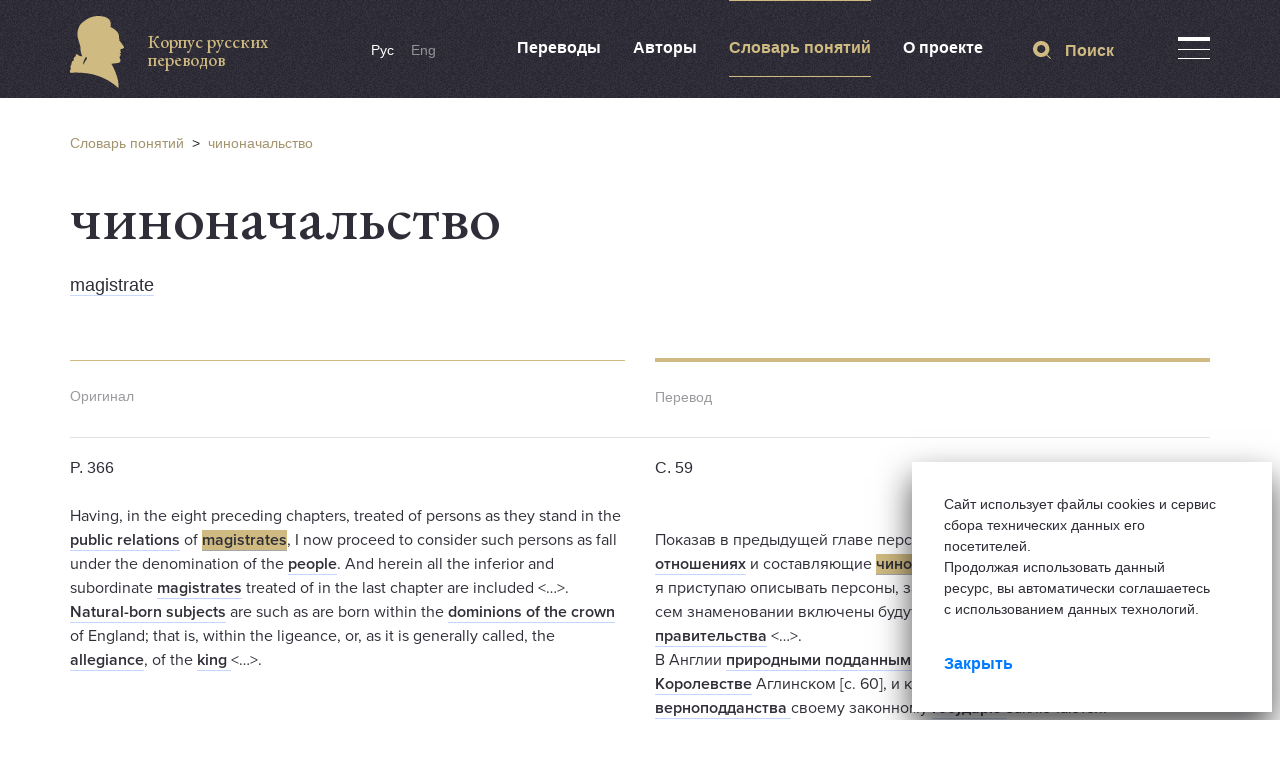

--- FILE ---
content_type: text/html; charset=utf-8
request_url: https://krp.mws-osteuropa.org/ru/term/chinonachalstva
body_size: 6075
content:
<!DOCTYPE html>
<html>
  <head>
    <title>Корпус русских переводов</title>
    <meta name="csrf-param" content="authenticity_token" />
<meta name="csrf-token" content="BGamDcC4T6+9ZNKeBW2KmctBOlXbF3XMzKS5KyLPs5BadNZ9FGk2bXnUwWdwBQEMFWjavcHzzDFIaUC+euFMSQ==" />
    <script async src="https://www.googletagmanager.com/gtag/js?id=UA-177776672-1"></script>

    <link rel="stylesheet" media="all" href="/assets/application-5a71b54074eea70845faf41de59eb1c3d14d11a6152b63b2e3ede56e6beb3a4a.css" />
    <script src="/assets/application-34049ce4a16d54ad86999b5c3814f214b153eca6f07a654f517a43dbc1f7c017.js"></script>
  </head>

  <body>
    <script>
        window.dataLayer = window.dataLayer || [];
        function gtag(){dataLayer.push(arguments);}
        gtag('js', new Date());

        gtag('config', 'UA-177776672-1');
    </script>
    <div class="b-page"><div class="full-screen__search-block"><div class="container"><div class="row"><div class="col-sm-12"><div class="close-icon"><span class="close__icon-element"></span><span class="close__icon-element"></span></div><div class="search_result_block"></div><form action="/ru/simple_search" accept-charset="UTF-8" method="get"><input name="utf8" type="hidden" value="&#x2713;" autocomplete="off" /><input class="header__search-input base-input-search" name="search_string" placeholder="Что вы хотите найти?" type="text" value="" /><button name="button" type="submit" class="header__search-link"><svg width="18" height="18" fill="none" viewBox="0 0 18 18">
    <path fill-rule="evenodd" d="M4.105 8.033c0-2.215 1.841-4.017 4.104-4.017 2.264 0 4.105 1.802 4.105 4.017 0 2.215-1.841 4.017-4.105 4.017-2.263 0-4.104-1.802-4.104-4.017zM18 17.29l-3.828-3.747c1.389-1.439 2.246-3.374 2.246-5.51C16.418 3.596 12.743 0 8.209 0S0 3.596 0 8.033c0 4.437 3.675 8.033 8.209 8.033a8.28 8.28 0 0 0 5.218-1.832L17.275 18l.725-.71z" clip-rule="evenodd"/>
</svg></button></form></div></div></div></div></div><header><div class="container"><div class="row"><div class="col-sm-3"><a class="logo-wrap" href="/ru"><div class="logo__image" data-no-turbolink="false"><svg width="54" height="72" fill="none" viewBox="0 0 54 72">
    <path fill-rule="evenodd" d="M16.578 43.497c-1.34 1.1-3.255 5.39-3.255 5.39-.915-2.948 2.754-8.173 2.754-8.173 1.078.341.5 2.783.5 2.783zm37.11-13.157s-3.876-5.566-4.442-6.006c-.566-.44.686-1.584.686-1.584h-.871v-2.783c-.62-5.687-8.633-8.977-8.633-8.977S43.433 2.4 32.841.452C22.249-1.484 16.665 3.235 12.495 6.436c-4.169 3.201-5.17 8.735-5.105 12.442.054 3.432 3.527 11.66 3.19 14.026-.338 2.365 1.665 7.458 1.665 7.458s-2.667.297-5.508-2.398c-.653-.627-1.089 2.398-1.089 2.398-2.754.803-1.84 4.092-1.84 4.092-2.753.671-2.166 3.707-2.166 3.707C-.36 50.351.978 52.97.978 52.97-.36 53.98.064 56.764.064 56.764l4.332-.165C20.78 56.236 35.421 60.284 48.43 72c1.165-10.45-7.064-24.267-7.064-24.267s5.377-.374 7.445-1.012c2.069-.627 1.818-3.356 1.122-4.236-.686-.88-.25-1.958.566-3.223s-.936-1.639-.936-1.639c.75-.253 1.437-.88 1.437-.88s-.436-.572-.621-2.277.751-1.078 2.569-1.958c1.807-.903.74-2.168.74-2.168z" clip-rule="evenodd"/>
</svg></div><span class="logo__desc"><div class="logo__desc--top">Корпус русских переводов</div></span></a></div><div class="col-sm-7"><div class="header-links"><div class="lang-block"><a class="lang-item active" href="/ru/term/chinonachalstva">Рус</a><a class="lang-item " href="/en/term/chinonachalstva">Eng</a></div><div class="header__links-menu"><a class="header__link-menu " href="/ru/translations">Переводы</a><a class="header__link-menu " href="/ru/authors">Авторы</a><a class="header__link-menu active" href="/ru/dictionary">Словарь понятий</a><a class="header__link-menu " href="/ru/about">О проекте</a></div></div></div><div class="col-sm-2"><div class="header__controls"><div class="search-trigger-block"><div class="search-trigger"><svg width="18" height="18" fill="none" viewBox="0 0 18 18">
    <path fill-rule="evenodd" d="M4.105 8.033c0-2.215 1.841-4.017 4.104-4.017 2.264 0 4.105 1.802 4.105 4.017 0 2.215-1.841 4.017-4.105 4.017-2.263 0-4.104-1.802-4.104-4.017zM18 17.29l-3.828-3.747c1.389-1.439 2.246-3.374 2.246-5.51C16.418 3.596 12.743 0 8.209 0S0 3.596 0 8.033c0 4.437 3.675 8.033 8.209 8.033a8.28 8.28 0 0 0 5.218-1.832L17.275 18l.725-.71z" clip-rule="evenodd"/>
</svg>Поиск</div></div><div class="header__menu-trigger-block"><div class="header__menu-trigger"><div class="header__menu-trigger-icon"><span class="menu__icon-element"></span><span class="menu__icon-element"></span><span class="menu__icon-element"></span></div></div></div><div class="header-menu" style="display:none"><div class="header-menu__links"><a class="header-menu__link" href="/ru/originals">Оригиналы</a><a class="header-menu__link" href="/ru/interpreters">Переводчики</a><a class="header-menu__link" href="/ru/faq">FAQ</a><a class="header-menu__link" href="/ru/libraries_and_archives">Библиотеки и архивы</a><a class="header-menu__link" href="/ru/page/intro">Статистика и графики</a><a class="header-menu__link" href="/ru/abbreviations">Сокращения</a><a class="header-menu__link" href="/ru/report_translation">Сообщить о переводе</a><a class="header-menu__link" href="/ru/articles">Новости проекта</a><a class="header-menu__link" href="/ru/contacts">Контакты</a></div></div></div></div></div></div></header>
    <div class="term-page"><div class="container"><div class="row"><div class="col-sm-12"><div class="breadcrumbs"><a href="/ru/dictionary">Словарь понятий</a>&nbsp; > &nbsp;<a href="/ru/term/chinonachalstva">чиноначальство</a></div></div></div><div class="row"><div class="col-sm-12"><div class="term-page__title"><h1>чиноначальство</h1><div class="js-terms-translations-urls">.term-highlight[href=&#39;/ru/term/chinonachalstva&#39;], .term-highlight[href^=&#39;/ru/term/chinonachalstva-&#39;]</div></div><div class="term-page__synonyms"><a href="/ru/term/magistrates">magistrate</a></div></div></div></div><div class="translation-of-terms"><div class="container"><div class="row"><div class="col-sm-6"><div class="terms__separator--short"></div><div class="terms__col-name">Оригинал</div></div><div class="col-sm-6"><div class="terms__separator--high"></div><div class="terms__col-name">Перевод</div></div></div><div class="translation-of-terms__item"><div class="row"><div class="col-sm-12"><div class="row"><div class="col-sm-6"><div class="term-block"><div class="term-block__wrapper"><div class="term-description__wrapper"><div class="paragraph">P. 366</div><div class="term-description"><html><body>
<p>Having, in the eight preceding chapters, treated of persons as they stand in the <a class="admin-term-item term-highlight admin-term" data-original="0" href="/ru/term/public-relations" id="term-original-0" style="color:#36D023">public relations</a> of <a class="admin-term-item term-highlight admin-term" data-original="1" href="/ru/term/magistrates" id="term-original-1" style="color:#04CE86">magistrates</a>, I now proceed to consider such persons as fall under the denomination of the <a class="admin-term-item term-highlight admin-term" data-original="2" href="/ru/term/people" id="term-original-2" style="color:#42BE34">people</a>. And herein all the inferior and subordinate <a class="admin-term-item term-highlight admin-term" data-original="3" href="/ru/term/magistrates" id="term-original-3" style="color:#840D1C">magistrates</a> treated of in the last chapter are included &lt;…&gt;.<br>
<a class="admin-term-item term-highlight admin-term" data-original="4" href="/ru/term/natural-born-subjects" id="term-original-4" style="color:#B7FB27">Natural-born subjects</a> are such as are born within the <a class="admin-term-item term-highlight admin-term" data-original="5" href="/ru/term/dominions-of-the-crown" id="term-original-5" style="color:#EDA60D">dominions of the crown</a> of England; that is, within the ligeance, or, as it is generally called, the <a class="admin-term-item term-highlight admin-term" data-original="6" href="/ru/term/allegiance" id="term-original-6" style="color:#91A0B8">allegiance</a>, of the <a class="admin-term-item term-highlight admin-term" data-original="7" href="/ru/term/king" id="term-original-7" style="color:#BF90A5">king </a>&lt;…&gt;. </p>
</body></html></div></div><div class="term-description__book"><a class="book-title" href="/ru/originals/commentaries-on-the-laws-of-england-t-1">Commentaries on the Laws of England. T. 1 (1765)</a><div class="book-author">William Blackstone</div></div></div></div></div><div class="col-sm-6"><div class="term-block"><div class="term-block__wrapper"><div class="term-description__wrapper"><div class="paragraph">С. 59</div><div class="term-description"><html><body>
<p><br>
Показав в предыдущей главе персоны, состоящие в <a class="admin-term-item term-highlight" data-translation="0" href="/ru/term/publichnyh-otnosheniyah" id="term-translation-0" style="color:#36D023">публичных отношениях</a> и составляющие <a class="admin-term-item term-highlight" data-translation="1" href="/ru/term/chinonachalstva" id="term-translation-1" style="color:#04CE86">чиноначальства</a>, в следующем разсуждении я приступаю описывать персоны, заключающиеся под именем <a class="admin-term-item term-highlight" data-translation="2" href="/ru/term/naroda" id="term-translation-2" style="color:#42BE34">народа</a>; и в сем знаменовании включены будут и достальные подчиненные <a class="admin-term-item term-highlight" data-translation="3" href="/ru/term/pravitelstva" id="term-translation-3" style="color:#840D1C">правительства</a> &lt;…&gt;.<br>
В Англии <a class="admin-term-item term-highlight" data-translation="4" href="/ru/term/prirodnymi-poddannymi" id="term-translation-4" style="color:#B7FB27">природными подданными </a>почитаются те которые родились в <a class="admin-term-item term-highlight" data-translation="5" href="/ru/term/korolevstve-1" id="term-translation-5" style="color:#EDA60D">Королевстве</a> Аглинском [с. 60], и которые в данной присяге <a class="admin-term-item term-highlight" data-translation="6" href="/ru/term/vernopoddanstva" id="term-translation-6" style="color:#91A0B8">верноподданства </a>своему законному <a class="admin-term-item term-highlight" data-translation="7" href="/ru/term/gosudaru-1" id="term-translation-7" style="color:#BF90A5">Государю </a>заключаются. </p>
</body></html></div></div><div class="term-description__book"><a class="book-title" href="/ru/translations/istolkovaniya-aglinskih-zakonov-g-blakstona-kn-3">Истолкования аглинских законов г. Блакстона. Кн. 3 (1782)</a><div class="book-author">Уильям Блэкстон</div></div></div></div></div></div></div></div></div><div class="row"><div class="col-sm-8"></div><div class="col-sm-4"><div class="pagination-request-about-error"><div class="request-about-error"><div class="request-about-error__title">Нашли опечатку?</div><div class="request-about-error__description">Выделите её, нажмите&nbsp;<span>Ctrl+Enter</span><br>и отправьте нам уведомление.&nbsp;Спасибо за участие!</div></div></div></div></div></div></div></div>
    <footer><div class="container"><div class="row"><div class="col-sm-3"><a class="logo-wrap" href="/ru"><div class="logo__image"><svg width="54" height="72" fill="none" viewBox="0 0 54 72">
    <path fill-rule="evenodd" d="M16.578 43.497c-1.34 1.1-3.255 5.39-3.255 5.39-.915-2.948 2.754-8.173 2.754-8.173 1.078.341.5 2.783.5 2.783zm37.11-13.157s-3.876-5.566-4.442-6.006c-.566-.44.686-1.584.686-1.584h-.871v-2.783c-.62-5.687-8.633-8.977-8.633-8.977S43.433 2.4 32.841.452C22.249-1.484 16.665 3.235 12.495 6.436c-4.169 3.201-5.17 8.735-5.105 12.442.054 3.432 3.527 11.66 3.19 14.026-.338 2.365 1.665 7.458 1.665 7.458s-2.667.297-5.508-2.398c-.653-.627-1.089 2.398-1.089 2.398-2.754.803-1.84 4.092-1.84 4.092-2.753.671-2.166 3.707-2.166 3.707C-.36 50.351.978 52.97.978 52.97-.36 53.98.064 56.764.064 56.764l4.332-.165C20.78 56.236 35.421 60.284 48.43 72c1.165-10.45-7.064-24.267-7.064-24.267s5.377-.374 7.445-1.012c2.069-.627 1.818-3.356 1.122-4.236-.686-.88-.25-1.958.566-3.223s-.936-1.639-.936-1.639c.75-.253 1.437-.88 1.437-.88s-.436-.572-.621-2.277.751-1.078 2.569-1.958c1.807-.903.74-2.168.74-2.168z" clip-rule="evenodd"/>
</svg></div><span class="logo__desc"><div class="logo__desc--top">Корпус русских переводов</div></span></a></div><div class="col-sm-3"><div class="footer-column-wrap"><ul class="footer__column"><li><a class="footer__column-link" href="/ru/translations">Переводы</a></li><li><a class="footer__column-link" href="/ru/originals">Оригиналы</a></li><li><a class="footer__column-link" href="/ru/dictionary">Словарь понятий</a></li><li><a class="footer__column-link" href="/ru/libraries_and_archives">Библиотеки и архивы</a></li></ul></div></div><div class="col-sm-3"><div class="footer-column-wrap"><ul class="footer__column"><li><a class="footer__column-link" href="/ru/interpreters">Переводчики</a></li><li><a class="footer__column-link" href="/ru/authors">Авторы</a></li><li><a class="footer__column-link" href="/ru/articles/news">Новости проекта</a></li><li><div class="search-trigger-block"><div class="search-trigger"><svg width="18" height="18" fill="none" viewBox="0 0 18 18">
    <path fill-rule="evenodd" d="M4.105 8.033c0-2.215 1.841-4.017 4.104-4.017 2.264 0 4.105 1.802 4.105 4.017 0 2.215-1.841 4.017-4.105 4.017-2.263 0-4.104-1.802-4.104-4.017zM18 17.29l-3.828-3.747c1.389-1.439 2.246-3.374 2.246-5.51C16.418 3.596 12.743 0 8.209 0S0 3.596 0 8.033c0 4.437 3.675 8.033 8.209 8.033a8.28 8.28 0 0 0 5.218-1.832L17.275 18l.725-.71z" clip-rule="evenodd"/>
</svg>Поиск</div></div></li></ul></div></div><div class="col-sm-3"><div class="footer-column-wrap"><ul class="footer__column"><li><a class="footer__column-link" href="/ru/about">О проекте</a></li><li><a class="footer__column-link" href="/ru/contacts">Контакты</a></li><li><a class="footer__column-link" href="/ru/faq">FAQ</a></li><li><a class="footer__column-link" href="/ru/report_translation">Сообщить о переводе</a></li><li><a class="footer__column-link" href="/ru/privacy">Политика конфиденциальности</a></li></ul><a class="footer-link" href="mailto:krp@dhi-moskau.org">krp@dhi-moskau.org</a></div></div></div><div class="row"><div class="col-sm-9"><div class="footer-line--first"></div></div><div class="col-sm-3"><div class="footer-line--second"></div></div></div><div class="row"><div class="col-sm-9"><div class="footer-bottom-links-wrapper"><div class="footer-bottom-link footer-bottom--first-link"><a class="" target="_blank" rel="noopener" href="https://www.dhi-moskau.org/ru/glavnaja.html"><span>Проект Германского исторического института в Москве</span></a></div><div class="footer-bottom-link footer-bottom--weber"><a class="" target="_blank" rel="noopener" href="https://www.dhi-moskau.org/home.html"><img src="/assets/development/logo-veber-6328e08b67231e93852136897e91edb8705c32fb723663bb035e1a35e18d1cf0.png" /></a></div><div class="footer-bottom-link footer-bottom--nii"><a class="" target="_blank" rel="noopener" href="https://www.hse.ru/"><span>При поддержке Центра истории России Нового времени НИУ ВШЭ</span><svg xmlns="http://www.w3.org/2000/svg" viewBox="0 0 108.28 108.28"><defs><style>.cls-1{fill:#fff;fill-rule:evenodd;}</style></defs><title>ВШЭ</title><g id="Layer_2" data-name="Layer 2"><g id="Layer_1-2" data-name="Layer 1"><path class="cls-1" d="M63.54,52.73l-3.65,1.34c6.26,4,6.54,11.72,6.54,17.28v9.16h-6.7V60.4H52V80.53H46.08V29H37.7V80.59l-1.89,3.7H76.74L74.85,80.6V72.49c0-9.64-3.78-16.95-11.31-19.76ZM52.16,26.39h0a10.12,10.12,0,0,1,8.17,3.54,9.71,9.71,0,0,1,2.33,5.15H52v3H62.75a10.19,10.19,0,0,1-2.39,6.47A10.54,10.54,0,0,1,52,48.64a20.77,20.77,0,0,1-2.89-.18v3.09a36.59,36.59,0,0,0,8.28-.15,15,15,0,0,0,10.35-5.64,13.3,13.3,0,0,0,3.2-8.84,13.51,13.51,0,0,0-5-10.69C63,24,60.41,22.85,54.19,22.85H35l1.81,3.54Z"/><path class="cls-1" d="M54.14,0A54.14,54.14,0,1,1,0,54.14,54.14,54.14,0,0,1,54.14,0Zm0,2.06A52.08,52.08,0,1,1,2.06,54.14,52.08,52.08,0,0,1,54.14,2.06Z"/><path class="cls-1" d="M54.14,8.26A45.88,45.88,0,1,1,8.26,54.14,45.88,45.88,0,0,1,54.14,8.26Zm0,2A43.85,43.85,0,1,1,10.29,54.14,43.84,43.84,0,0,1,54.14,10.29Z"/></g></g></svg></a></div></div></div><div class="col-sm-3"><div class="footer-bottom-link"><a class="" target="_blank" rel="noopener" href="https://makeagency.ru"><svg width="40" height="40" fill="none" viewBox="0 0 40 40">
    <path fill="#EE3759" fill-rule="evenodd" d="M20 40c11.046 0 20-8.954 20-20S31.046 0 20 0 0 8.954 0 20s8.954 20 20 20z" clip-rule="evenodd"/>
    <path fill="#fff" fill-rule="evenodd" d="M22.83 23.08h-1.573l2.024 2.412h-1.15l-3.008-3.368h2.8c2.543 0 4.603-2.008 4.603-4.468 0-1.06-.383-2.043-1.022-2.808-.77-1.154.119-2 .908-2-.2-.901-1.293-.969-1.293-.969-.121-.355-.431-.879-1.032-.879h-1.57a.372.372 0 0 0-.057.006h-.009a.332.332 0 0 1-.044.006c-.772.083-1.52.651-.773 1.77 0 0 1.07 1.483 1.07 3.007 0 2.576-2.157 4.84-4.818 4.84H7c0 .837.654 1.494 1.46 1.494h9.146l2.821 3.369H11.64v2.489h18.361v-2.49h-5.015l-2.157-2.41zm-2.187-4.383c.772-.782 1.214-1.84 1.214-2.897 0-1.275-.933-2.596-.942-2.609l-.006-.01-.006-.01a2.454 2.454 0 0 1-.381-.83L13.5 19.937h4.256c1.077 0 2.103-.445 2.887-1.24zm-12.25 9.284h2.321v-2.514h-2.32v2.514zM31 28v-2.513l2 1.202L31 28zm-7.605-15.347c.23 0 .416-.18.416-.402a.409.409 0 0 0-.416-.402c-.23 0-.416.18-.416.402 0 .222.186.402.416.402z" clip-rule="evenodd"/>
</svg><span>Создание сайта — Мэйк</span></a></div></div></div></div></footer>
    <div class="cookie-notification"><div class="cookie-notification__text">Сайт использует файлы cookies и сервис сбора технических данных его посетителей.<br />Продолжая использовать данный ресурс, вы автоматически соглашаетесь с использованием данных технологий.</div><div class="cookie-notification__close"><a class="cookie-notification__close-text">Закрыть</a></div></div>
  </body>


</html>


--- FILE ---
content_type: text/css;charset=utf-8
request_url: https://use.typekit.net/xio4wwk.css
body_size: 473
content:
/*
 * The Typekit service used to deliver this font or fonts for use on websites
 * is provided by Adobe and is subject to these Terms of Use
 * http://www.adobe.com/products/eulas/tou_typekit. For font license
 * information, see the list below.
 *
 * proxima-nova:
 *   - http://typekit.com/eulas/00000000000000003b9b3068
 *   - http://typekit.com/eulas/00000000000000003b9b3066
 *   - http://typekit.com/eulas/00000000000000003b9b3062
 *
 * © 2009-2026 Adobe Systems Incorporated. All Rights Reserved.
 */
/*{"last_published":"2019-09-02 11:27:08 UTC"}*/

@import url("https://p.typekit.net/p.css?s=1&k=xio4wwk&ht=tk&f=139.173.175&a=1720455&app=typekit&e=css");

@font-face {
font-family:"proxima-nova";
src:url("https://use.typekit.net/af/949f99/00000000000000003b9b3068/27/l?primer=4b9bfe4e8dcf37723ae04cfaa8cfe9519968b872eab03437e181c56d3c4a5a40&fvd=n7&v=3") format("woff2"),url("https://use.typekit.net/af/949f99/00000000000000003b9b3068/27/d?primer=4b9bfe4e8dcf37723ae04cfaa8cfe9519968b872eab03437e181c56d3c4a5a40&fvd=n7&v=3") format("woff"),url("https://use.typekit.net/af/949f99/00000000000000003b9b3068/27/a?primer=4b9bfe4e8dcf37723ae04cfaa8cfe9519968b872eab03437e181c56d3c4a5a40&fvd=n7&v=3") format("opentype");
font-display:auto;font-style:normal;font-weight:700;font-stretch:normal;
}

@font-face {
font-family:"proxima-nova";
src:url("https://use.typekit.net/af/576d53/00000000000000003b9b3066/27/l?primer=4b9bfe4e8dcf37723ae04cfaa8cfe9519968b872eab03437e181c56d3c4a5a40&fvd=n6&v=3") format("woff2"),url("https://use.typekit.net/af/576d53/00000000000000003b9b3066/27/d?primer=4b9bfe4e8dcf37723ae04cfaa8cfe9519968b872eab03437e181c56d3c4a5a40&fvd=n6&v=3") format("woff"),url("https://use.typekit.net/af/576d53/00000000000000003b9b3066/27/a?primer=4b9bfe4e8dcf37723ae04cfaa8cfe9519968b872eab03437e181c56d3c4a5a40&fvd=n6&v=3") format("opentype");
font-display:auto;font-style:normal;font-weight:600;font-stretch:normal;
}

@font-face {
font-family:"proxima-nova";
src:url("https://use.typekit.net/af/705e94/00000000000000003b9b3062/27/l?primer=4b9bfe4e8dcf37723ae04cfaa8cfe9519968b872eab03437e181c56d3c4a5a40&fvd=n4&v=3") format("woff2"),url("https://use.typekit.net/af/705e94/00000000000000003b9b3062/27/d?primer=4b9bfe4e8dcf37723ae04cfaa8cfe9519968b872eab03437e181c56d3c4a5a40&fvd=n4&v=3") format("woff"),url("https://use.typekit.net/af/705e94/00000000000000003b9b3062/27/a?primer=4b9bfe4e8dcf37723ae04cfaa8cfe9519968b872eab03437e181c56d3c4a5a40&fvd=n4&v=3") format("opentype");
font-display:auto;font-style:normal;font-weight:400;font-stretch:normal;
}

.tk-proxima-nova { font-family: "proxima-nova",sans-serif; }
